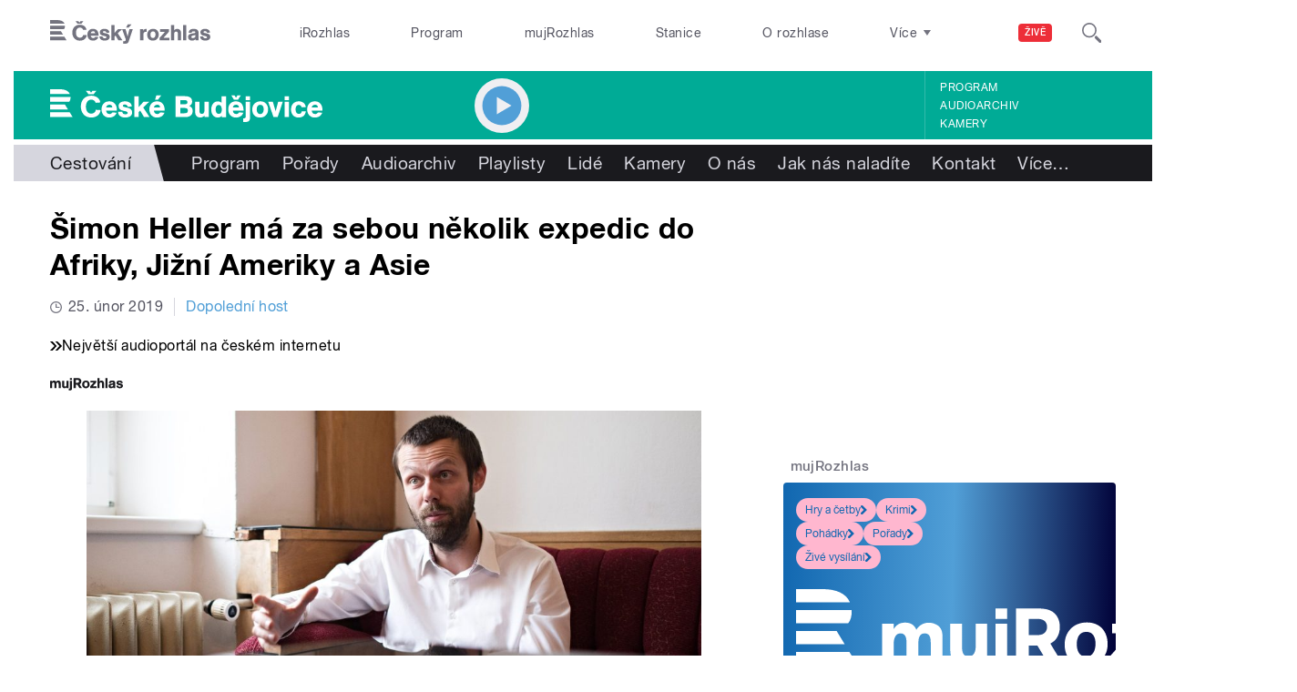

--- FILE ---
content_type: image/svg+xml
request_url: https://budejovice.rozhlas.cz/sites/all/themes/custom/e7/images/logo/budejovice_colored-white.svg
body_size: 3171
content:
<svg id="Layer_1" data-name="Layer 1" xmlns="http://www.w3.org/2000/svg" viewBox="0 0 804.9 96.8">
  <title>Ceske_Budejovice</title>
  <path id="Ceske_Budejovice" data-name="Ceske Budejovice" d="M28.9,0h-29V14.4H58.5C54.2,4.6,43.1,0,28.9,0M56.5,37H-0.1V22.6H60.3c0,0.6,0,1.1,0,1.7,0,5.3-1.3,9.5-3.8,12.7M-0.1,45.2V59.6H52.6L43.8,45.2H-0.1Zm0,22.6H57.7l8.9,14.5H-0.1V67.8ZM773.2,53.6c1.4-5.2,4.2-7.8,9.7-7.8a8.2,8.2,0,0,1,8.4,7.8H773.2m31.7,9.8V61.2c0-14-7.2-25.5-22.3-25.5s-22.9,10.4-22.9,24,8.6,24,22.9,24c10,0,18.5-4.7,21.8-14.4l-12.9-.9c-1.9,3.4-4.5,4.8-8.5,4.8-5.9,0-9-4.1-9.8-9.7h31.8Zm-61.4,1.5a8.3,8.3,0,0,1-8.7,7.8c-7.5,0-9.3-7.3-9.3-13.5s2.2-12.9,9.5-12.9c4.5,0,7.3,2.5,8,7l12.4-.5c-0.6-11.3-10.7-17.1-20.2-17.1-14.6,0-23.2,10-23.2,24.1s8,23.8,22.4,23.8c11.1,0,19.1-5.6,21.4-18.1ZM705.5,20.6H692.8V32.2h12.8V20.6Zm0,16.4H692.8V82.3h12.8V37Zm-17.8,0H674l-7.5,28.1L658.2,37H644.5l15.7,45.3h12.3ZM631.1,59c0,6.7-2.3,14.2-10.2,14.2S610.6,66,610.6,59.4,613.2,46,621,46s10.1,6.5,10.1,12.9h0Zm13.2,0.5c0-13.6-8.7-23.8-22.7-23.8s-24.2,9.5-24.2,24.2,8.8,23.7,23,23.7,23.9-10.1,23.9-24.1h0ZM578.2,37V81.1c0,4.7-3.6,4.8-7.3,4.8h-0.4V96.8h5.2c9.4,0,15.2-2.5,15.2-13V37H578.2Zm0-5H591V20.6H578.2V32ZM535.4,17.9l7.7,12.9h12.3l8.3-12.9h-9.9l-4.5,7.3-4.3-7.3h-9.7ZM540,53.6c1.4-5.2,4.2-7.8,9.7-7.8a8.2,8.2,0,0,1,8.4,7.8H540Zm31.7,9.8V61.2c0-14-7.2-25.5-22.3-25.5s-22.9,10.4-22.9,24,8.6,24,22.9,24c10,0,18.5-4.7,21.8-14.4l-12.9-.9c-1.9,3.4-4.5,4.8-8.5,4.8-6,0-9-4.1-9.8-9.7h31.8Zm-64.4-3.5c0,5.9-1.6,12.9-8.8,12.9s-9.3-7.1-9.3-13.3,2.2-13,9.1-13,9,7.3,9,13.5h0Zm12.6,22.4V20.6h-13V40A16.6,16.6,0,0,0,496,35.9c-13.7,0-19.9,11.9-19.9,24.2s6.5,23.4,19.3,23.4c4.6,0,9.4-1.4,12-5.5v4.4h12.5Zm-51.2,0V37H456.2V60.6c0,6.8-1.3,12.2-7.8,12.2s-7.1-4.8-7.1-9.8V37H428.5V63.4c0,8.6,1,20,15.1,20,4.6,0,10.3-2,12.9-6.1v5h12.3Zm-84-26.9h12.7c4,0,9.8.8,9.8,7.6S403.1,71,395.8,71H384.7V55.5Zm0-23.4h12.1c3.9,0,9.2.6,9.2,6.4s-5.1,5.9-9.8,5.9H384.7V32.1ZM370.9,82.3h29c9.1,0,21.4-3.5,21.4-18.2,0-9.6-7-13.6-10.3-15a13.2,13.2,0,0,0,8.7-12.7c0-11.7-9.1-15.9-20.8-15.9h-28V82.3h0ZM318.9,30.8l9.7-12.9H314.1l-3.9,12.9h8.7ZM306.8,53.6c1.4-5.2,4.2-7.8,9.7-7.8a8.2,8.2,0,0,1,8.4,7.8H306.8Zm31.7,9.8V61.2c0-14-7.2-25.5-22.3-25.5s-22.9,10.4-22.9,24,8.6,24,22.9,24c10,0,18.5-4.7,21.8-14.4l-13-.9c-1.9,3.4-4.5,4.8-8.5,4.8-6,0-9-4.1-9.8-9.7h31.8ZM276,37L262,52.5V20.6H249.1V82.3H262v-15l4.2-4.2,11.4,19.2h16.4L275.2,54.2,292.7,37H276ZM201,66.8v0.5c0,12,11.4,16.3,21,16.3s20.5-3.5,20.5-15.2c0-17.9-27.6-12.5-27.6-19.4,0-3.4,3.9-3.8,6.3-3.8s7.7,1.7,8,6.6l12.1-.6c-0.5-11.1-9.9-15.4-19.9-15.4S202.4,39.4,202.4,50c0,18.1,26.9,11.5,26.9,19.7,0,3.6-3.7,4.2-6.5,4.2-5.8,0-8.8-1.7-9.6-7.5ZM165.6,53.6c1.4-5.2,4.2-7.8,9.7-7.8a8.2,8.2,0,0,1,8.4,7.8H165.6Zm31.7,9.8V61.2c0-14-7.2-25.5-22.3-25.5S152,46.1,152,59.7s8.6,24,22.9,24c10,0,18.5-4.7,21.8-14.4l-12.9-.9c-1.9,3.4-4.5,4.8-8.5,4.8-5.9,0-9-4.1-9.8-9.7h31.8ZM136.8,4.7h-12l-3.7,5.9-3.9-5.9H105.4l8.1,10.2h15Zm-2,56c-0.1,7-6.6,11.4-13.2,11.4-12.7,0-15.8-12-15.8-21s4.1-20.4,15.8-20.4c5.7,0,11,2.8,12.9,9.4l13.9-1c-2.1-13.9-14.7-20.1-26.6-20.1-19.3,0-31,13.2-31,32.1,0,16.8,9.9,32.5,30.6,32.5,12.8,0,26-6.6,27.8-22Z" transform="translate(0.1 0)" fill="#ffffff"/>
</svg>
